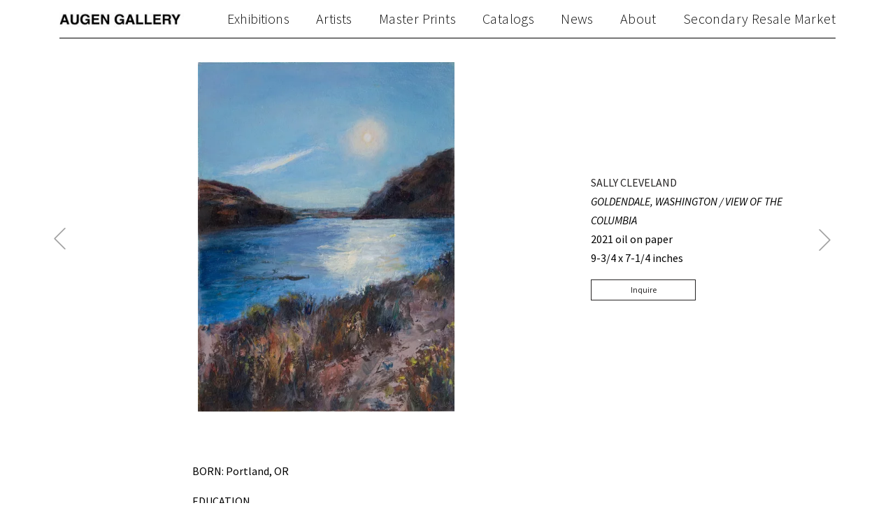

--- FILE ---
content_type: text/html; charset=UTF-8
request_url: https://www.augengallery.com/artworks/goldendale-washington-view-of-the-columbia/
body_size: 20137
content:
<!DOCTYPE html>
<html lang="en-US" prefix="og: http://ogp.me/ns#" class="no_sticky_nav">
<head>
<meta charset="utf-8">
<link rel='dns-prefetch' href='//fonts.googleapis.com'>
<link rel='preconnect' href='https://fonts.gstatic.com' crossorigin>
<meta name="viewport" content="width=device-width, initial-scale=1">

<script>(function(html){html.className = html.className.replace(/\bno-js\b/,'js')})(document.documentElement);</script>
<title>GOLDENDALE, WASHINGTON / VIEW OF THE COLUMBIA - Augen Gallery</title>

<!-- This site is optimized with the Yoast SEO plugin v9.4 - https://yoast.com/wordpress/plugins/seo/ -->
<link rel="canonical" href="https://www.augengallery.com/artworks/goldendale-washington-view-of-the-columbia/" />
<meta property="og:locale" content="en_US" />
<meta property="og:type" content="article" />
<meta property="og:title" content="GOLDENDALE, WASHINGTON / VIEW OF THE COLUMBIA - Augen Gallery" />
<meta property="og:url" content="https://www.augengallery.com/artworks/goldendale-washington-view-of-the-columbia/" />
<meta property="og:site_name" content="Augen Gallery" />
<meta property="og:image" content="https://www.augengallery.com/wp-content/uploads/2021/02/Goldendale-Washington-View-of-the-Columbia.jpeg" />
<meta property="og:image:secure_url" content="https://www.augengallery.com/wp-content/uploads/2021/02/Goldendale-Washington-View-of-the-Columbia.jpeg" />
<meta property="og:image:width" content="471" />
<meta property="og:image:height" content="640" />
<meta name="twitter:card" content="summary_large_image" />
<meta name="twitter:title" content="GOLDENDALE, WASHINGTON / VIEW OF THE COLUMBIA - Augen Gallery" />
<meta name="twitter:image" content="https://www.augengallery.com/wp-content/uploads/2021/02/Goldendale-Washington-View-of-the-Columbia.jpeg" />
<!-- / Yoast SEO plugin. -->

<link rel='shortlink' href='https://www.augengallery.com/?p=10245' />
		<style type="text/css">.recentcomments a{display:inline !important;padding:0 !important;margin:0 !important;}</style>
		<link rel="icon" href="https://www.augengallery.com/wp-content/uploads/2018/12/cropped-augengallery-32x32.png" sizes="32x32" />
<link rel="icon" href="https://www.augengallery.com/wp-content/uploads/2018/12/cropped-augengallery-192x192.png" sizes="192x192" />
<link rel="apple-touch-icon-precomposed" href="https://www.augengallery.com/wp-content/uploads/2018/12/cropped-augengallery-180x180.png" />
<meta name="msapplication-TileImage" content="https://www.augengallery.com/wp-content/uploads/2018/12/cropped-augengallery-270x270.png" />

<!-- inline configs -->
<script>window.lazySizesConfig=window.lazySizesConfig||{},window.lazySizesConfig.expand=10,lazySizesConfig.expFactor=1.5;</script>
<script>!function(u){"use strict";var e=function(e,t,n){function r(){l.addEventListener&&l.removeEventListener("load",r),l.media=n||"all"}var o,a=u.document,l=a.createElement("link");if(t)o=t;else{var i=(a.body||a.getElementsByTagName("head")[0]).childNodes;o=i[i.length-1]}var d=a.styleSheets;l.rel="stylesheet",l.href=e,l.media="only x",function e(t){if(a.body)return t();setTimeout(function(){e(t)})}(function(){o.parentNode.insertBefore(l,t?o:o.nextSibling)});var s=function(e){for(var t=l.href,n=d.length;n--;)if(d[n].href===t)return e();setTimeout(function(){s(e)})};return l.addEventListener&&l.addEventListener("load",r),(l.onloadcssdefined=s)(r),l};"undefined"!=typeof exports?exports.loadCSS=e:u.loadCSS=e}("undefined"!=typeof global?global:this),function(r){if(r.loadCSS){var e=loadCSS.relpreload={};if(e.support=function(){try{return r.document.createElement("link").relList.supports("preload")}catch(e){return!1}},e.poly=function(){for(var e=r.document.getElementsByTagName("link"),t=0;t<e.length;t++){var n=e[t];"preload"===n.rel&&"style"===n.getAttribute("as")&&(r.loadCSS(n.href,n,n.getAttribute("media")),n.rel=null)}},!e.support()){e.poly();var t=r.setInterval(e.poly,300);r.addEventListener&&r.addEventListener("load",function(){e.poly(),r.clearInterval(t)}),r.attachEvent&&r.attachEvent("onload",function(){r.clearInterval(t)})}}}(this);</script>
<script>/* <![CDATA[ */var wpcf7 = {"apiSettings":{"root":"https://www.augengallery.com\/wp-json\/contact-form-7\/v1","namespace":"contact-form-7\/v1"},"recaptcha":{"messages":{"empty":"Please verify that you are not a robot."}}};/* ]]> */</script>
<!-- END inline configs -->

<style>@font-face {font-display: swap;
  font-family: 'PT Serif';
  font-style: italic;
  font-weight: 400;
  src: url(https://fonts.gstatic.com/l/font?kit=EJRTQgYoZZY2vCFuvAFT_r21dA&skey=caf1b69f1774cae7&v=v19) format('woff');
}
@font-face {font-display: swap;
  font-family: 'PT Serif';
  font-style: italic;
  font-weight: 700;
  src: url(https://fonts.gstatic.com/l/font?kit=EJRQQgYoZZY2vCFuvAFT9gaQZynfpg&skey=8c21167c941ad566&v=v19) format('woff');
}
@font-face {font-display: swap;
  font-family: 'PT Serif';
  font-style: normal;
  font-weight: 400;
  src: url(https://fonts.gstatic.com/l/font?kit=EJRVQgYoZZY2vCFuvAFWzrk&skey=e37119e9cd703ddf&v=v19) format('woff');
}
@font-face {font-display: swap;
  font-family: 'PT Serif';
  font-style: normal;
  font-weight: 700;
  src: url(https://fonts.gstatic.com/l/font?kit=EJRSQgYoZZY2vCFuvAnt66qSVy0&skey=f3f4fc2f289c7d5b&v=v19) format('woff');
}
@font-face {font-display: swap;
  font-family: 'Source Sans Pro';
  font-style: italic;
  font-weight: 300;
  src: url(https://fonts.gstatic.com/l/font?kit=6xKwdSBYKcSV-LCoeQqfX1RYOo3qPZZMkids18I&skey=8215b74d5c696e49&v=v23) format('woff');
}
@font-face {font-display: swap;
  font-family: 'Source Sans Pro';
  font-style: italic;
  font-weight: 400;
  src: url(https://fonts.gstatic.com/l/font?kit=6xK1dSBYKcSV-LCoeQqfX1RYOo3qPZ7nsDQ&skey=28c775fa366622c1&v=v23) format('woff');
}
@font-face {font-display: swap;
  font-family: 'Source Sans Pro';
  font-style: italic;
  font-weight: 600;
  src: url(https://fonts.gstatic.com/l/font?kit=6xKwdSBYKcSV-LCoeQqfX1RYOo3qPZY4lCds18I&skey=1ddbb15c8706f8a1&v=v23) format('woff');
}
@font-face {font-display: swap;
  font-family: 'Source Sans Pro';
  font-style: italic;
  font-weight: 700;
  src: url(https://fonts.gstatic.com/l/font?kit=6xKwdSBYKcSV-LCoeQqfX1RYOo3qPZZclSds18I&skey=7573a083f0c737cb&v=v23) format('woff');
}
@font-face {font-display: swap;
  font-family: 'Source Sans Pro';
  font-style: normal;
  font-weight: 300;
  src: url(https://fonts.gstatic.com/l/font?kit=6xKydSBYKcSV-LCoeQqfX1RYOo3ik4zwlxdo&skey=e2b26fc7e9e1ade8&v=v23) format('woff');
}
@font-face {font-display: swap;
  font-family: 'Source Sans Pro';
  font-style: normal;
  font-weight: 400;
  src: url(https://fonts.gstatic.com/l/font?kit=6xK3dSBYKcSV-LCoeQqfX1RYOo3qOK7j&skey=1e026b1c27170b9b&v=v23) format('woff');
}
@font-face {font-display: swap;
  font-family: 'Source Sans Pro';
  font-style: normal;
  font-weight: 600;
  src: url(https://fonts.gstatic.com/l/font?kit=6xKydSBYKcSV-LCoeQqfX1RYOo3i54rwlxdo&skey=227a890402fab339&v=v23) format('woff');
}
@font-face {font-display: swap;
  font-family: 'Source Sans Pro';
  font-style: normal;
  font-weight: 700;
  src: url(https://fonts.gstatic.com/l/font?kit=6xKydSBYKcSV-LCoeQqfX1RYOo3ig4vwlxdo&skey=84e1cdfb74260b1d&v=v23) format('woff');
}
@font-face {font-display: swap;
  font-family: 'Work Sans';
  font-style: normal;
  font-weight: 300;
  src: url(https://fonts.gstatic.com/l/font?kit=QGY_z_wNahGAdqQ43RhVcIgYT2Xz5u32KxfXBi8JoA&skey=a19f1b3d756da88c&v=v24) format('woff');
}
@font-face {font-display: swap;
  font-family: 'Work Sans';
  font-style: normal;
  font-weight: 400;
  src: url(https://fonts.gstatic.com/l/font?kit=QGY_z_wNahGAdqQ43RhVcIgYT2Xz5u32K0nXBi8JoA&skey=a19f1b3d756da88c&v=v24) format('woff');
}
@font-face {font-display: swap;
  font-family: 'Work Sans';
  font-style: normal;
  font-weight: 500;
  src: url(https://fonts.gstatic.com/l/font?kit=QGY_z_wNahGAdqQ43RhVcIgYT2Xz5u32K3vXBi8JoA&skey=a19f1b3d756da88c&v=v24) format('woff');
}
@font-face {font-display: swap;
  font-family: 'Work Sans';
  font-style: normal;
  font-weight: 600;
  src: url(https://fonts.gstatic.com/l/font?kit=QGY_z_wNahGAdqQ43RhVcIgYT2Xz5u32K5fQBi8JoA&skey=a19f1b3d756da88c&v=v24) format('woff');
}
</style>

<link rel="preload" as="style" onload="this.rel='stylesheet'" href="/wp-content/themes/augengallery/assets/dist/css/all.css" data-style="all_style">
<script src="/wp-content/themes/augengallery/assets/dist/js/all.js" defer></script>

<style>.main_nav_list li a:hover {color:#454545!important;}.social_list li a:hover {fill:#333333!important;}</style>


<script>
	var link = document.querySelectorAll('link[data-style="all_style"]')[0];
	var fi = setInterval(function() {
		try {
			link.sheet.cssRules;
			document.getElementById("jsCriticalCss").innerHTML = '';
			clearInterval(fi);
		} catch (e){}
	}, 10);
</script><style id="jsCriticalCss"> :root{--blue:#007bff;--indigo:#6610f2;--purple:#6f42c1;--pink:#e83e8c;--red:#dc3545;--orange:#fd7e14;--yellow:#ffc107;--green:#28a745;--teal:#20c997;--cyan:#17a2b8;--white:#fff;--gray:#6c757d;--gray-dark:#343a40;--primary:#262424;--secondary:#6c757d;--success:#28a745;--info:#17a2b8;--warning:#ffc107;--danger:#dc3545;--light:#f7f7f7;--dark:#343a40;--breakpoint-xs:0;--breakpoint-sm:576px;--breakpoint-md:768px;--breakpoint-lg:992px;--breakpoint-xl:1200px;--breakpoint-xxl:1400px;--font-family-sans-serif:"Source Sans Pro",sans-serif;--font-family-monospace:SFMono-Regular,Menlo,Monaco,Consolas,"Liberation Mono","Courier New",monospace}*,::after,::before{-webkit-box-sizing:border-box;box-sizing:border-box}html{font-family:sans-serif;line-height:1.15;-webkit-text-size-adjust:100%;-ms-text-size-adjust:100%;-ms-overflow-style:scrollbar}@-ms-viewport{width:device-width}header{display:block}body{margin:0;font-family:"Source Sans Pro",sans-serif;font-size:16px;font-weight:400;line-height:1.5;color:#000;text-align:left;background-color:#fff}p{margin-top:0;margin-bottom:1rem}ul{margin-top:0;margin-bottom:1rem}a{color:#262424;text-decoration:none;background-color:transparent;-webkit-text-decoration-skip:objects}img{vertical-align:middle;border-style:none}svg:not(:root){overflow:hidden;vertical-align:middle}label{display:inline-block;margin-bottom:.5rem}button{border-radius:0}button,input,textarea{margin:0;font-family:inherit;font-size:inherit;line-height:inherit}button,input{overflow:visible}button{text-transform:none}button{-webkit-appearance:button}button::-moz-focus-inner{padding:0;border-style:none}textarea{overflow:auto;resize:vertical}::-webkit-file-upload-button{font:inherit;-webkit-appearance:button}.list-unstyled{padding-left:0;list-style:none}.img-fluid{max-width:100%;height:auto}.container{width:100%;padding-right:15px;padding-left:15px;margin-right:auto;margin-left:auto}@media (min-width:576px){.container{max-width:540px}}@media (min-width:768px){.container{max-width:720px}}@media (min-width:992px){.container{max-width:960px}}@media (min-width:1200px){.container{max-width:1140px}}@media (min-width:1400px){.container{max-width:1350px}}.container-fluid{width:100%;padding-right:15px;padding-left:15px;margin-right:auto;margin-left:auto}.row{display:-webkit-box;display:-ms-flexbox;display:flex;-ms-flex-wrap:wrap;flex-wrap:wrap;margin-right:-15px;margin-left:-15px}.col-md-3,.col-md-4,.col-md-6,.col-md-8,.col-xl-2,.col-xl-8{position:relative;width:100%;min-height:1px;padding-right:15px;padding-left:15px}@media (min-width:768px){.col-md-3{-webkit-box-flex:0;-ms-flex:0 0 25%;flex:0 0 25%;max-width:25%}.col-md-4{-webkit-box-flex:0;-ms-flex:0 0 33.33333%;flex:0 0 33.33333%;max-width:33.33333%}.col-md-6{-webkit-box-flex:0;-ms-flex:0 0 50%;flex:0 0 50%;max-width:50%}.col-md-8{-webkit-box-flex:0;-ms-flex:0 0 66.66667%;flex:0 0 66.66667%;max-width:66.66667%}}@media (min-width:1200px){.col-xl-2{-webkit-box-flex:0;-ms-flex:0 0 16.66667%;flex:0 0 16.66667%;max-width:16.66667%}.col-xl-8{-webkit-box-flex:0;-ms-flex:0 0 66.66667%;flex:0 0 66.66667%;max-width:66.66667%}}.form-control{display:block;width:100%;padding:7px 7px;font-size:16px;line-height:1.5;color:#495057;background-color:#fff;background-clip:padding-box;border:1px solid #262424;border-radius:0}.form-control::-ms-expand{background-color:transparent;border:0}.form-control::-webkit-input-placeholder{color:#6c757d;opacity:1}.form-control:-ms-input-placeholder{color:#6c757d;opacity:1}.form-control::-ms-input-placeholder{color:#6c757d;opacity:1}.form-control-sm{padding:5px 7px;font-size:14px;line-height:1.5}.btn{display:inline-block;font-weight:400;text-align:center;white-space:nowrap;vertical-align:middle;border:1px solid transparent;padding:7px 7px;font-size:16px;line-height:1.5;border-radius:0}.btn-primary{color:#fff;background-color:#262424;border-color:#262424}.btn-outline-primary{color:#262424;background-color:transparent;background-image:none;border-color:#262424}.btn-lg{padding:9px 7px;font-size:20px;line-height:1.5;border-radius:0}.btn-sm{padding:5px 7px;font-size:14px;line-height:1.5;border-radius:0}.fade:not(.show){opacity:0}.collapse:not(.show){display:none}.close{float:right;font-size:24px;font-weight:700;line-height:1;color:#000;text-shadow:0 1px 0 #fff;opacity:.5}.d-none{display:none!important}@media (min-width:768px){.d-md-block{display:block!important}}.mt-3{margin-top:1rem!important}.mb-4{margin-bottom:1.5rem!important}.pt-4{padding-top:1.5rem!important}.pb-4{padding-bottom:1.5rem!important}.pt-5{padding-top:3rem!important}@media (min-width:768px){.pl-md-5{padding-left:3rem!important}}.text-center{text-align:center!important}.text-uppercase{text-transform:uppercase!important}.font-italic{font-style:italic!important}img{image-orientation:from-image}ul{margin-bottom:0}p,ul{line-height:1.7em}@media (max-width:767px){.container{padding-left:10px;padding-right:10px}[class*=col-]{padding-left:5px;padding-right:5px}.row{margin-right:-5px;margin-left:-5px}}.wrapper_block{border-bottom:1px solid;margin-bottom:10px;padding-bottom:20px}.container .wrapper_block:last-child{border-bottom:none}button,input,textarea{-webkit-appearance:none}.form-control{font-size:13px;font-family:"Source Sans Pro",sans-serif}.btn{font-size:13px;font-family:"Source Sans Pro",sans-serif}.btn.btn-sm{font-size:12px}.btn.btn-lg{font-size:14px}.wpcf7 .screen-reader-response{display:none!important}.wpcf7 .wpcf7-form p{margin-bottom:0}.wpcf7 .wpcf7-form label{-webkit-box-pack:justify;-ms-flex-pack:justify;justify-content:space-between;-webkit-box-align:start;-ms-flex-align:start;align-items:flex-start;-ms-flex-wrap:wrap;flex-wrap:wrap;display:-webkit-box;display:-ms-flexbox;display:flex;-ms-flex-wrap:nowrap;flex-wrap:nowrap}.wpcf7 .wpcf7-form label br{display:none!important}.wpcf7 .wpcf7-form label .label_text{-webkit-box-flex:0;-ms-flex:0 0 80px;flex:0 0 80px;margin-top:2px;white-space:nowrap}.wpcf7 .wpcf7-form label .wpcf7-form-control-wrap{-webkit-box-flex:1;-ms-flex-positive:1;flex-grow:1;-ms-flex-negative:1;flex-shrink:1}.wpcf7 .wpcf7-form .wpcf7-form-control-wrap{display:block}.wpcf7 .wpcf7-form .wpcf7-submit{margin-left:80px;width:calc(100% - 80px)}.list{-webkit-box-pack:start;-ms-flex-pack:start;justify-content:flex-start;-webkit-box-align:center;-ms-flex-align:center;align-items:center;-ms-flex-wrap:wrap;flex-wrap:wrap;display:-webkit-box;display:-ms-flexbox;display:flex;list-style:none;padding:0}.list>li{-webkit-box-pack:center;-ms-flex-pack:center;justify-content:center;-webkit-box-align:center;-ms-flex-align:center;align-items:center;-ms-flex-wrap:wrap;flex-wrap:wrap;display:-webkit-box;display:-ms-flexbox;display:flex;margin:5px 0}.list>li::after{content:' ';margin:0 10px}.list>li:last-child::after{display:none!important}@media (max-width:575.98px){.list-none{display:block}.list-none>li{display:block;margin:0}.list-none>li::after{display:none}}@media (min-width:576px) and (max-width:767.98px){.list-sm-none{display:block}.list-sm-none>li{display:block;margin:0}.list-sm-none>li::after{display:none}}@media (min-width:768px) and (max-width:991.98px){.list-md-none{display:block}.list-md-none>li{display:block;margin:0}.list-md-none>li::after{display:none}}.scrollup{bottom:65px;display:none;height:40px;position:fixed;right:10px;width:40px;z-index:3}.scrollup svg{height:100%;fill:#262424;stroke:none;width:100%}.screen-reader-text{clip:rect(1px,1px,1px,1px);height:1px;overflow:hidden;position:absolute!important;width:1px;word-wrap:normal!important}.auto_deploy_badge{left:0;position:fixed;top:0;z-index:9999999}.customize_holder{position:relative}.customize_form{height:100%;position:absolute;top:0;left:0;width:100%}.customize_form *{background:0 0!important;border:none!important;color:transparent!important}.customize_form ::-webkit-input-placeholder{color:transparent!important}.customize_form :-ms-input-placeholder{color:transparent!important}.customize_form ::-ms-input-placeholder{color:transparent!important}body,html{display:-webkit-box;display:-ms-flexbox;display:flex;-webkit-box-orient:vertical;-webkit-box-direction:normal;-ms-flex-direction:column;flex-direction:column;width:100%}.main_wrap{display:-webkit-box;display:-ms-flexbox;display:flex;-webkit-box-orient:vertical;-webkit-box-direction:normal;-ms-flex-direction:column;flex-direction:column;min-height:100vh;overflow-x:hidden;position:relative;width:100%}.main_header{-webkit-box-flex:0;-ms-flex:none;flex:none}.content_wrapper{-webkit-box-flex:1;-ms-flex:1 0 auto;flex:1 0 auto;position:relative}.main_header{margin-bottom:10px}.main_header .inner_wrapp{-webkit-box-pack:justify;-ms-flex-pack:justify;justify-content:space-between;-webkit-box-align:center;-ms-flex-align:center;align-items:center;-ms-flex-wrap:wrap;flex-wrap:wrap;display:-webkit-box;display:-ms-flexbox;display:flex;border-bottom:1px solid #000;padding:10px 0}.main_header .main_nav_list li{font-family:"Source Sans Pro",sans-serif;font-weight:300;letter-spacing:.02em;line-height:1.2em}@media (min-width:992px){.main_header .main_nav_list li::after{margin:0 19px}}.main_header .main_nav_list li a{color:inherit}@media (min-width:992px){.main_header .menu_bt{display:none!important}.main_header .jsNavShow{display:-webkit-box!important;display:-ms-flexbox!important;display:flex!important;height:auto!important}}@media (max-width:991px){.main_header .jsNavShow{width:100%}.main_header .menu_bt{background-color:#000;background-clip:content-box;font-size:20px;height:.8em;padding:.355em 0;position:relative;width:1.4em}.main_header .menu_bt::after,.main_header .menu_bt::before{background:#000;content:'';height:.1em;position:absolute;width:1.4em}.main_header .menu_bt::before{top:0}.main_header .menu_bt::after{top:.72em}.main_header .main_nav_list{margin:0;width:100%}.main_header .main_nav_list a{border-bottom:1px solid #e1e1e1;display:block;font-size:12px;padding:12px 7px 10px 12px;text-transform:uppercase}.main_header .main_nav_list li:last-child a{border:none;padding-bottom:0}}@media (min-width:768px){.wrap_artwork_item .artwork_img img{max-height:500px}}.wrap_artwork_item .artwork_pagination svg{fill:#a4a4a4;height:31px;margin:0 0 -7px;width:31px}@media (min-width:768px){.wrap_artwork_item .artwork_pagination.prev_artwork{margin-top:-15.5px;position:absolute;left:0;top:50%}}.wrap_artwork_item .wrapp_artwork_info .btn{min-width:150px}@media (min-width:768px){.wrap_artwork_item .wrapp_artwork_info{-webkit-box-pack:justify;-ms-flex-pack:justify;justify-content:space-between;-webkit-box-align:center;-ms-flex-align:center;align-items:center;-ms-flex-wrap:wrap;flex-wrap:wrap;display:-webkit-box;display:-ms-flexbox;display:flex;-ms-flex-wrap:nowrap;flex-wrap:nowrap}}@media (max-width:767px){.wrap_artwork_item .wrapp_artwork_info{text-align:center}} </style>

</head>
<body>
<a href="/" class="scrollup" aria-label="Back to top" style="display: none;"><svg class="icon icon-arrow-style2" aria-hidden="true" role="img"> <use href="#icon-arrow-style2" xlink:href="#icon-arrow-style2"></use> </svg></a>
<div class="main_wrap">
  <header class="main_header">
    <div class="container container_for_mobile">
      <div class="inner_wrapp">
                <a href="/" class="logo phpTopMainLogo" style="max-width: 178px">
          <picture>
            <source type='image/webp' srcset="https://www.augengallery.com/wp-content/uploads/2018/07/AUGEN.jpg.webp 1064w, https://www.augengallery.com/wp-content/uploads/2018/07/AUGEN-200x24.jpg.webp 200w, https://www.augengallery.com/wp-content/uploads/2018/07/AUGEN-400x48.jpg.webp 400w, https://www.augengallery.com/wp-content/uploads/2018/07/AUGEN-600x72.jpg.webp 600w, https://www.augengallery.com/wp-content/uploads/2018/07/AUGEN-800x96.jpg.webp 800w, https://www.augengallery.com/wp-content/uploads/2018/07/AUGEN-1000x120.jpg.webp 1000w" sizes='178px'><img class='img-fluid' src="https://www.augengallery.com/wp-content/uploads/2018/07/AUGEN.jpg" srcset="https://www.augengallery.com/wp-content/uploads/2018/07/AUGEN.jpg 1064w, https://www.augengallery.com/wp-content/uploads/2018/07/AUGEN-200x24.jpg 200w, https://www.augengallery.com/wp-content/uploads/2018/07/AUGEN-400x48.jpg 400w, https://www.augengallery.com/wp-content/uploads/2018/07/AUGEN-600x72.jpg 600w, https://www.augengallery.com/wp-content/uploads/2018/07/AUGEN-800x96.jpg 800w, https://www.augengallery.com/wp-content/uploads/2018/07/AUGEN-1000x120.jpg 1000w" alt='AUGEN' sizes='178px'>          </picture>
        </a>
        <a href="/" class="menu_bt" aria-label="Toggle navigation" data-toggle="collapse" data-target=".jsNavShow"></a>
        <div class="collapse phpMenuTop jsNavShow" style="color: #0a0a0a;font-size: 20px">
          <div class="menu-top-container"><ul id="menu-top" class="list list-none list-sm-none list-md-none main_nav_list"><li id="menu-item-7482" class="menu-item menu-item-type-post_type_archive menu-item-object-exhibitions menu-item-7482"><a href="https://www.augengallery.com/exhibitions/">Exhibitions</a></li>
<li id="menu-item-7475" class="menu-item menu-item-type-taxonomy menu-item-object-artist_categories menu-item-7475"><a href="https://www.augengallery.com/art_categories/artists/">Artists</a></li>
<li id="menu-item-7474" class="menu-item menu-item-type-taxonomy menu-item-object-artist_categories menu-item-7474"><a href="https://www.augengallery.com/art_categories/master-prints/">Master Prints</a></li>
<li id="menu-item-7477" class="menu-item menu-item-type-post_type menu-item-object-page menu-item-7477"><a href="https://www.augengallery.com/catalogs/">Catalogs</a></li>
<li id="menu-item-7483" class="menu-item menu-item-type-post_type_archive menu-item-object-news menu-item-7483"><a href="https://www.augengallery.com/news/">News</a></li>
<li id="menu-item-7478" class="menu-item menu-item-type-post_type menu-item-object-page menu-item-7478"><a href="https://www.augengallery.com/about/">About</a></li>
<li id="menu-item-9996" class="menu-item menu-item-type-taxonomy menu-item-object-artist_categories menu-item-9996"><a href="https://www.augengallery.com/art_categories/resale/">Secondary Resale Market</a></li>
</ul></div>        </div>
      </div>
    </div>
  </header>


<div class="content_wrapper" role="main">
			<div class="container pb-4 mb-4">
			<!-- artwork -->
						<div class=" wrap_artwork_item pt-4">
				<div class="row mb-4">
										<div class="col-md-8 text-center pl-md-5">
													<div class="jsDesctopPrevHold">
								<div class="artwork_pagination prev_artwork jsPrevLink">
																				<a href="https://www.augengallery.com/artworks/girl-with-red-hair-in-a-red-tank-top/" rel="prev">
												<span class="screen-reader-text">Previous Post</span>
												<svg class="icon icon-arrow-left" aria-hidden="true" role="img"> <use href="#icon-arrow-left" xlink:href="#icon-arrow-left"></use> </svg>											</a>
																		</div>
							</div>
												<picture data-toggle="modal" data-target=".jsArtworkModal" class="artwork_img">
							<source type='image/webp' srcset="https://www.augengallery.com/wp-content/uploads/2021/02/Goldendale-Washington-View-of-the-Columbia.jpeg.webp 471w, https://www.augengallery.com/wp-content/uploads/2021/02/Goldendale-Washington-View-of-the-Columbia-200x272.jpeg.webp 200w, https://www.augengallery.com/wp-content/uploads/2021/02/Goldendale-Washington-View-of-the-Columbia-400x544.jpeg.webp 400w" sizes='(max-width: 320px) 300px, (max-width: 767px) 530px, (max-width: 991px) 450px, (max-width: 1399px) 730px, 870px'><img class='img-fluid' src="https://www.augengallery.com/wp-content/uploads/2021/02/Goldendale-Washington-View-of-the-Columbia.jpeg" srcset="https://www.augengallery.com/wp-content/uploads/2021/02/Goldendale-Washington-View-of-the-Columbia.jpeg 471w, https://www.augengallery.com/wp-content/uploads/2021/02/Goldendale-Washington-View-of-the-Columbia-200x272.jpeg 200w, https://www.augengallery.com/wp-content/uploads/2021/02/Goldendale-Washington-View-of-the-Columbia-400x544.jpeg 400w" alt='Goldendale, Washington View of the Columbia' sizes='(max-width: 320px) 300px, (max-width: 767px) 530px, (max-width: 991px) 450px, (max-width: 1399px) 730px, 870px'>						</picture>
					</div>
					<div class="col-md-4 wrapp_artwork_info">
						<ul class="list-unstyled">
							<li class="text-uppercase">
																		<a href="https://www.augengallery.com/artists/artists/cleveland/">
											SALLY 											CLEVELAND										</a>
																</li>
							<li><span class="font-italic">GOLDENDALE, WASHINGTON / VIEW OF THE COLUMBIA</span><!-- , <*?= get_field('artwork_year') ?> --></li>
							<!-- <li><*?= get_field('artwork_materials') ?></li>
							<li><*?= get_field('artwork_dimensions') ?></li>
							<li><*?= get_field('artwork_edition') ?></li> -->
							<li><p>2021 oil on paper<br />
9-3/4 x 7-1/4 inches</p>
</li>
														<li class="mt-3 wrapp_modal_btn"><div class="jsMobilePrevHold"></div><a href="#" data-toggle="modal" data-target=".jsInquireModal" class="btn btn-sm btn-outline-primary">Inquire</a><div class="jsMobileNextHold"></div></li>
						</ul>
													<div class="jsDesctopNextHold">
								<div class="artwork_pagination jsNextLink">
																				<a href="https://www.augengallery.com/artworks/guitar/" rel="next">
												<span class="screen-reader-text">Next Post</span>
												<svg class="icon icon-arrow-right" aria-hidden="true" role="img"> <use href="#icon-arrow-right" xlink:href="#icon-arrow-right"></use> </svg>											</a>
																		</div>
							</div>
											</div>
				</div>
			</div>
			<!-- END artwork -->

			<!-- about artist -->
							<div class="wrapper_block pt-5">
																										<div class="row mb-4 justify-content-center">
									<div class="col-md-8">
										<p class="p1">BORN: Portland, OR</p>
<p class="p1">EDUCATION<br />
1981 B.F.A. Pacific Northwest College of Art</p>
<p><strong>SOLO EXHIBITIONS<br />
</strong>2025 <em>Wolf Moon, </em>Augen Gallery, Portland, OR (upcoming)<br />
2024 <em>With The River,</em> Augen Gallery, Portland, OR <strong><br />
</strong>2022 <em>Sally Cleveland: Painting the Pacific Northwest</em>, Augen Gallery, Portland, OR <strong><br />
</strong>2021<em> Rainy View West, </em>Augen Gallery, Portland, OR<br />
2020 <em>Day Unto Day</em>, Augen Gallery, Portland, OR<br />
2020 <em>Artists Under Quarantine</em>, Augen Gallery, Portland, OR<strong><br />
</strong>2019 <em>Open Door/Infinite Sky,</em> Augen Gallery, Portland, OR<br />
2018 <em>Drawings, Paintings</em>, Prographica KDR Gallery, Seattle, WA<br />
2015 <em>By One Thing After Another</em>, Augen Gallery, Portland, OR<br />
2014 <em>Pasture to Pavement,</em> Linda Hodges Gallery, Seattle, WA<br />
2013 <em>All Of My Springs</em>, Augen Gallery, Portland, OR<br />
2013 <em>Commute</em>, Linda Hodges Gallery, Seattle, WA<br />
2012 <em>Winter Greenway,</em> Augen Gallery, Portland, OR<br />
2010 <em>Without Gravity,</em> Augen Gallery, Portland, OR<br />
2009 <em>Open Book</em>, Augen Gallery, Portland, OR<br />
2007 <em>Standing Still</em>, Davidson Gallery, Seattle, WA<br />
2007 <em>En Route</em>, Augen Gallery, Portland, OR<br />
2006 <em>Facing West/Other Portland Streets</em>, Augen Gallery, Portland, OR (exh. catalog)<br />
2005, &#8217;03, &#8217;02, &#8217;00, &#8217;99, &#8217;97, &#8217;95 Davidson Gallery, Seattle, WA<br />
2004 <em>Thaw,</em> Augen Gallery, Portland, OR<br />
2004 <em>Portraits and Still Life</em>, Augen Gallery, Portland, Or<br />
2003 <em>Cityscapes and Landscapes</em>, Augen Gallery, Portland, OR<br />
2001 State of Oregon, Art in the Governor’s Office Program, Salem, OR<br />
2001, &#8217;96, &#8217;95, &#8217;93 Augen Gallery, Portland, OR (Exhibition Catalog 1996)<br />
1999 Hiddell Brooks Gallery, Charlotte, NC<br />
1999 <em>100 Views of Sauvie Island</em>, Augen Gallery, Portland, OR (Exh. Catalog)<br />
1998 <em>Road Trip</em>, Augen Gallery, Portland, OR<br />
1996,’95,’93 Augen Gallery, Portland, OR (Exh. Catalog 1996)<br />
1993 Maude Kerns, Eugene, OR<br />
1992 Asheville Museum of Fine Art, Asheville, NC<br />
1992 Oregon State University, Corvallis, OR<br />
1991 Galleri Ingvaldsen, Portland, OR<br />
1991 McGuffey Art Center, Charlottesville, VA<br />
1989 Benton County Historical Museum, Philomath, OR<br />
1987 The Durham Art Center, Durham, NC<br />
1985 The University of Alabama, Huntsville, AL<br />
1982 Huntsville Museum of Fine Art, Huntsville, AL<br />
1980 Lewis and Clark College, Portland, OR</p>
<p><strong>SELECTED GROUP EXHIBITIONS<br />
</strong>2025<em> Fall Group Exhibition,</em> Augen Gallery, Portland, OR<br />
2022 <em>Surroundings &#8211; A Picture of the Land, </em>Augen Gallery, Portland, OR<strong><br />
</strong>2020 <em>Artists Under Quarantine</em>, Augen Gallery, Portland, OR<strong><br />
</strong>2019 <em>Small Worlds</em>, Augen Gallery, Portland, OR<br />
2015 <em>On The Road,</em> Linda Hodges Gallery, Seattle, WA<br />
2015 <em>Art About Agriculture</em>, Oregon State University, Corvallis, OR<br />
2014<em> Seattle</em>, Linda Hodges Gallery, Seattle, WA<br />
2013 <em>Suburbia</em>, Linda Hodges Gallery, Seattle, WA<br />
2011 <em>Hearing the Backbeat: Realists &amp; Abstraction Five Artists</em>, Prographica, Seattle, WA<br />
2010 <em>The Great Outdoors, Paintings and Prints</em>, Augen Gallery, Portland, OR<br />
2010 Prographica Gallery, Seattle, WA<br />
2009 <em>On Paper,</em> Jenkins Johnson Gallery, New York, NY. Curated by Norman Lundin and Karen Jenkins-Johnson<br />
2009 West Coast Drawings VIII, Koplin Del Rio Gallery, Culver City, CA, Curated by Norman Lundin<br />
2009 <em>Celebrating PNCA’s 100th Year-Alumni and Faculty Group Exhibition</em>, Augen Gallery, Portland, OR<br />
2008 Print Arts Northwest, Portland, OR<br />
2007 <em>8th Northwest Biennial</em>, Tacoma Art Museum, Tacoma, WA, curated by Rock Huska, TAM and David Keihl, Whitney Museum of American Art<br />
2007 <em>Landscape</em>, Campbell Hall Gallery, Western Oregon University, Monmouth, OR<br />
2006 <em>In Step With Lewis &amp; Clark, Sally Cleveland: Along the Columbia</em>, Maryhill Museum of Art, Goldendale, WA<br />
2005 <em>Drawing</em>, Jacobs Gallery, Hult Center, Eugene, OR<br />
2004 <em>Lewis and Clark Territory: Contemporary Artists Revisit Place, Race, and Memory,<br />
</em>Tacoma Art Museum traveling exhibition to Yellowstone Art Center, Billings, Montana;<br />
Moore College of Art and Design, Philadelphia, PA<br />
2003 <em>Guaranteed Fresh! – Still Life Today</em>, Davidson Galleries, Seattle, WA<br />
2003 <em>Painting Portland,</em> Marylhurst University Art Gym, West Linn, OR, curated by Prudence Roberts and Robert Gamblin<br />
2003 <em>Eighteen Women,</em> The Art Center Gallery, Clatsop Community College, Astoria, OR<br />
2002 <em>Waters Edge</em>, Maryhill Museum of Art, Goldendale, WA<br />
2001 <em>Art About Agriculture</em>, Oregon State University, Corvallis, OR<br />
2000 <em>Out of Doors</em>, Adam Baumgold Fine Art, New York City, NY<br />
1999 <em>Artist Trading Cards</em>, Marylhurst University Art Gym, West Linn, OR, conceived by Sarah Ellen Taylor<br />
1999 Gail Harvey Gallery, Bergamot Station, Santa Monica, CA<br />
1999 <em>From Here to the Horizon</em>, Whatcom Museum, Bellingham, WA, curated by Susan Bennerstrom<br />
1997 <em>Landscapes</em>, <em>Three Person Exhibition</em>, Gail Harvey Gallery, Santa Monica, CA<br />
1997 Western Oregon State College, Monmouth, OR<br />
1996 <em>Open Skies, Six Landscape Artists</em>, University of Oregon, Museum of Art, Eugene, OR<br />
1996 <em>Landscapes/Other Paths</em>, Bush Barn, Salem, OR<br />
1996 <em>Imaginary Portrait Drawings</em>, Elizabeth Leach Gallery, Portland, OR, curated by Robert Hanson<br />
1995 Augen Gallery, Portland, OR<br />
1995 <em>Northwest Visions</em>, The American University of Rome, Rome, Italy, curated by Jack Portland<br />
1994 Davidson Gallery, Seattle, WA<br />
1993 <em>Crosscut/Oregon Biennial</em>, Portland Art Museum, Portland, OR<br />
1992 Augen Gallery, Portland, OR<br />
1991 Somerhill Gallery, Chapel Hill, NC<br />
1990 Blackfish Gallery, Portland, OR<br />
1990 <em>The Visual Chronicle of Portland,</em> Acquisitions, 1985-89, Oregon Historical Center, Portland, OR<br />
1988 Northwest Artists Workshop, Portland, OR<br />
1988 Portfolio Gallery, Atlanta, GA<br />
1985 Cumberland Gallery, Nashville, TN<br />
1985 Pinnacle Gallery, Rochester, NY<br />
1985 <em>Southeastern Artists Under 35</em>, Atchison Gallery, Birmingham, AL<br />
1984 The Mill Gallery, Guilford, CT<br />
1983 The Alexandria Museum of Fine Art, Alexandria, LA<br />
1983 The Fine Arts Museum of the South, Mobile AL<br />
1983 Clifford Gallery, Dallas, TX<br />
1982 Huntsville Museum of Fine Art, Huntsville AL<br />
1981 <em>Oregon Printmakers’ Annual</em>, Hood River Community College, Portland, OR</p>
<p class="p1"><strong>PUBLICATIONS / MEDIA<br />
</strong><span style="text-decoration: underline;">Sally Cleveland: Painting the Pacific Northwest</span>,  Introduction by D.K. Row, 2022, 76 pages (illustrated).<strong><br />
</strong><span style="text-decoration: underline;">Face to Face / 32 Oregon Artists,</span> by K.B. Dixon, Introduction by Bob Hicks, 2016.<br />
<span style="text-decoration: underline;">A Year of Silence</span> by Polly Buckingham, Winner of 2012 Jeanne M. Leiby Chapbook Award, cover image, 2013.<br />
<em>Stringtown 12 and 9</em>, poetry and literature magazine, cover, 2013 and 2006.<br />
<em>Confessions of a Stalker</em>, essay for Stephen Hayes, by Tad Savinar, 2013.<br />
<em>New American Paintings, Pacific Coast Edition</em>, #85, Open Studios Press, 2010.<br />
<em>Slate: Antonio Lopez Garcia</em> – oregonlive.com / visual arts by D.K. Row, May, 2008.<br />
<em>National Public Radio</em>, Interview with Susan Stamberg, Gift Brings Van Goghʼs “Ox-cartʼ To Museum, December, 2007.<br />
KBOO, Art Focus, Interview with Julie Bernard, May, 2007.<br />
KPSU, Artstar, Interview with Eva Lake, December, 2006.<br />
Campbell, Virginia &#8220;Corners of Reality, How Sally Cleveland Fills Her Small-Scale Cityscapes with Such Meaning,&#8221; <em>Southwest Art</em>, September, 2006, pp.112 &#8211; 115 (illustrated).<br />
&#8220;This Bountiful Place,&#8221; Shelley Curtis, Editor, <em>OHS Press</em>, 2006.<br />
Doig, Ivan, Rock Huska and Patricia McDonnell,<span style="text-decoration: underline;"> Building Tradition</span>, <em>Tacoma Art Museum Press</em>, 2003.<br />
Bullis, Douglas,<span style="text-decoration: underline;">100 Artists of the West Coast</span>, Schiffer Publishing Ltd., 2003, pp. 146-147.<br />
Erceg, Joseph and Doyle, Brian, Messages from Oregon, Published by M.J. Murdock Charitable Trust, Portland, OR 2002, pp. 20 and 55 (illustration).<br />
Francis, Kevin, &#8220;WW Recommends, Augen Gallery,&#8221;<em> Willamette Week</em> (Portland, OR), December 15, 1993.<br />
Gragg, Randy,&#8221;Cleveland’s show at Augen celebrates Northwest spring, landscapes,&#8221; <em>The Oregonian</em> (Portland, Oregon), May 10, 1996, p.20.<br />
Harmon, Kitty, <em>The Northwest Landscape, A Painted History,</em> Sasquatch Press, 2001, p.122.<br />
Harrison, Penny, &#8220;Sauvie Island Landscapes by Sally Cleveland,&#8221; Open Spaces, Views from the <em>Northwest</em>, Volume 2/Issue 4, 1999-2000, pp.54-55.<br />
Kangas, Matthew, ‘Guaranteed Fresh!’ casts new eye at still lifes, <em>The Seattle Times</em>, Entertainment &amp; the Arts, July 18, 2003 (illustration).<br />
Mahler, Richard, &#8220;City Life,&#8221; <em>Southwest Art</em>, March 2004, pg. 108.<br />
Row, D.K., &#8220;Island in the Dream,&#8221;<em> The Oregonian</em> (Portland, Oregon), October 8, 1999, p. 62.<br />
_________&#8221;Shows of Note&#8221; <em>The Oregonian</em> A&amp;E (Portland, Oregon), October 15, 2004, p. 27.<br />
_________&#8221;Our History, Ourselves,&#8221; <em>The Oregonian</em> (Portland, OR), November 1, 2007, p. 1 &amp; 3 (illustrated).<br />
&#8220;The Seventh Pacific Coast Competition,&#8221; New American Paintings, Number 43, 2003, pp. 58-61.<br />
The Visual Chronicle of Portland, Volume 1/Acquisitions 1985-89, Portland, OR.</p>
<p><strong>AWARDS<br />
</strong>2013 Artist&#8217;s Fellowship, Inc., 47 Fifth Avenue, New York, NY<br />
2010 Artist&#8217;s Fellowship, Inc., 47 Fifth Avenue, New York, NY<br />
2010 Vermont Studio Center Residency Grant, Johnson, VT<br />
1988 &#8211; 89 Ludwig Vogelstein Foundation Grant, New York, NY<br />
1984 &#8211; 85 Ludwig Vogelstein Foundation Grant, New York, NY</p>
<p><strong>TEACHING/GALLERY EXPERIENCE</strong><br />
<span style="line-height: 1.7em;">2015–2016 , Assistant Professor of Foundations, Western Oregon University, Monmouth, OR<br />
</span>1985–2015 Associate Professor of Painting, Pacific Northwest College of Art, Portland OR<br />
1994–1996 Oregon School of Arts and Crafts, Portland, OR<br />
1990–1991 Western Oregon State College, Monmouth, OR<br />
1985 Gallery Administrator, University of Alabama, Huntsville, AL</p>
<p class="p1"><strong>SELECTED COLLECTIONS</strong><br />
Federal Reserve Building, San Francisco, CA<br />
Fine Arts Museum of the South, Mobile, AL<br />
Bill and Melinda Gates Foundation, Seattle, WA<br />
Intech Corporation, Hillsboro, OR<br />
Kaiser Permanente, Portland, OR<br />
Metropolitan Arts Commission, Portland, OR<br />
Oracle Systems, Portland, OR<br />
Oregon Health Sciences University, Portland, OR<br />
Oregon Health Sciences University, Peter O. Kohler Pavilion<br />
Oregon State University Library, Corvallis, OR<br />
Oregon State University, Department of Agriculture, Office of the Dean<br />
<span style="line-height: 1.7em;">Prudential Insurance of California, Santa Monica, CA<br />
Christopher Rauschenberg, Portland, OR<br />
Regional Arts and Culture Council, Portland, OR<br />
Safeco Insurance, Seattle, WA<br />
Tad Savinar, Portland, OR<br />
Tacoma Art Museum, Tacoma, WA<br />
</span>Tonkin, Torp, LLP, Portland, OR<br />
US National Bank, Eugene, OR</p>
<p class="p1">
									</div>
								</div>
											</div>
						<!-- END about artist -->
		</div>
	</div><!-- .content_wrapper -->


<div class="fade modal modal-fullwidth artwork_modal jsArtworkModal">
	<div class="modal-dialog">
		<div class="modal-content">
			<div class="modal-header">
				<i></i>
				<a href="#" class="close" data-dismiss="modal"><svg class="icon icon-close" aria-hidden="true" role="img"> <use href="#icon-close" xlink:href="#icon-close"></use> </svg></a>
			</div>
						<div class="container-fluid">
				<div class="row">
					<div class="col-xl-2 col-md-3 d-none d-md-block"></div>
					<picture class="col-xl-8 col-md-6 full_height_img artwork_img">
						<source type='image/webp' srcset="[data-uri]" data-srcset="https://www.augengallery.com/wp-content/uploads/2021/02/Goldendale-Washington-View-of-the-Columbia.jpeg.webp 471w, https://www.augengallery.com/wp-content/uploads/2021/02/Goldendale-Washington-View-of-the-Columbia-200x272.jpeg.webp 200w, https://www.augengallery.com/wp-content/uploads/2021/02/Goldendale-Washington-View-of-the-Columbia-400x544.jpeg.webp 400w" sizes='(max-width: 320px) 300px, (max-width: 575px) 545px, (max-width: 767px) 737px, (max-width: 991px) 464px, (max-width: 1199px) 570px, 904px'><img class='img-fluid lazyload' src="[data-uri]" data-src="https://www.augengallery.com/wp-content/uploads/2021/02/Goldendale-Washington-View-of-the-Columbia.jpeg" srcset="[data-uri]" data-srcset="https://www.augengallery.com/wp-content/uploads/2021/02/Goldendale-Washington-View-of-the-Columbia.jpeg 471w, https://www.augengallery.com/wp-content/uploads/2021/02/Goldendale-Washington-View-of-the-Columbia-200x272.jpeg 200w, https://www.augengallery.com/wp-content/uploads/2021/02/Goldendale-Washington-View-of-the-Columbia-400x544.jpeg 400w" alt='Goldendale, Washington View of the Columbia' sizes='(max-width: 320px) 300px, (max-width: 575px) 545px, (max-width: 767px) 737px, (max-width: 991px) 464px, (max-width: 1199px) 570px, 904px'>					</picture>
					<ul class="col-xl-2 col-md-3 list-unstyled d-none d-md-block jsArtworkDetailsInModal">
						<li class="text-uppercase">
																SALLY 									CLEVELAND														</li>
						<li><span class="font-italic">GOLDENDALE, WASHINGTON / VIEW OF THE COLUMBIA</span><!-- , <*?= get_field('artwork_year') ?> --></li>
						<!-- <li><*?= get_field('artwork_materials') ?></li>
						<li><*?= get_field('artwork_dimensions') ?></li>
						<li><*?= get_field('artwork_edition') ?></li> -->
						<li><p>2021 oil on paper<br />
9-3/4 x 7-1/4 inches</p>
</li>
											</ul>
				</div>
			</div>
		</div>
	</div>
</div>


<div class="fade modal modal-fullwidth inquire_modal jsInquireModal">
	<div class="modal-dialog">
		<div class="modal-content">
			<div class="modal-header">
				<i></i>
				<a href="#" class="close" data-dismiss="modal"><svg class="icon icon-close" aria-hidden="true" role="img"> <use href="#icon-close" xlink:href="#icon-close"></use> </svg></a>
			</div>
						<div class="container">
				<div class="row">
					<div class="col-md-6 d-none d-md-block">
						<div class="wrapp_artwork_details">
							<picture class="artwork_img full_height_img">
								<source type='image/webp' srcset="[data-uri]" data-srcset="https://www.augengallery.com/wp-content/uploads/2021/02/Goldendale-Washington-View-of-the-Columbia.jpeg.webp 471w, https://www.augengallery.com/wp-content/uploads/2021/02/Goldendale-Washington-View-of-the-Columbia-200x272.jpeg.webp 200w, https://www.augengallery.com/wp-content/uploads/2021/02/Goldendale-Washington-View-of-the-Columbia-400x544.jpeg.webp 400w" sizes='(max-width: 768px) 300px, 450px'><img class='img-fluid lazyload' src="[data-uri]" data-src="https://www.augengallery.com/wp-content/uploads/2021/02/Goldendale-Washington-View-of-the-Columbia-400x544.jpeg" srcset="[data-uri]" data-srcset="https://www.augengallery.com/wp-content/uploads/2021/02/Goldendale-Washington-View-of-the-Columbia.jpeg 471w, https://www.augengallery.com/wp-content/uploads/2021/02/Goldendale-Washington-View-of-the-Columbia-200x272.jpeg 200w, https://www.augengallery.com/wp-content/uploads/2021/02/Goldendale-Washington-View-of-the-Columbia-400x544.jpeg 400w" alt='Goldendale, Washington View of the Columbia' sizes='(max-width: 768px) 300px, 450px'>							</picture>
							<ul class="list-unstyled">
								<li class="text-uppercase">
																				SALLY 											CLEVELAND																		</li>
								<li><span class="font-italic">GOLDENDALE, WASHINGTON / VIEW OF THE COLUMBIA</span><!-- , <*?= get_field('artwork_year') ?> --></li>
								<!-- <li><*?= get_field('artwork_materials') ?></li>
								<li><*?= get_field('artwork_dimensions') ?></li>
								<li><*?= get_field('artwork_edition') ?></li> -->
								<li><p>2021 oil on paper<br />
9-3/4 x 7-1/4 inches</p>
</li>
															</ul>
						</div>
					</div>
					<div class="col-md-6">
						<div class="customize_holder">
							<div class="customize_form jsHolderInquireForm" style="display: none;">
								<div class="phpInquireName"><p>Name</p></div>
								<div class="phpInquirePhone"><p>Phone </p></div>
								<div class="phpInquireEmail"><p>Email</p></div>
								<div class="phpInquireNotes"><p>Email inquiries to:</p><p>augen@teleport.com</p></div>
								<div class="phpInquireSubmit"><p>Submit</p></div>
							</div>
							<div class="jsWrappInquireForm"><div role="form" class="wpcf7" id="wpcf7-f2040-o1" lang="en-US" dir="ltr">
<div class="screen-reader-response"></div>
<form action="/artworks/goldendale-washington-view-of-the-columbia/#wpcf7-f2040-o1" method="post" class="wpcf7-form" novalidate="novalidate">
<div style="display: none;">
<input type="hidden" name="_wpcf7" value="2040" />
<input type="hidden" name="_wpcf7_version" value="5.0.5" />
<input type="hidden" name="_wpcf7_locale" value="en_US" />
<input type="hidden" name="_wpcf7_unit_tag" value="wpcf7-f2040-o1" />
<input type="hidden" name="_wpcf7_container_post" value="0" />
</div>
<p><label><br />
        <span class="label_text phpInquireName"></span><br />
        <span class="wpcf7-form-control-wrap your-name"><input type="text" name="your-name" value="" size="40" class="wpcf7-form-control wpcf7-text wpcf7-validates-as-required form-control form-control-sm" aria-required="true" aria-invalid="false" /></span><br />
</label></p>
<p><label><br />
        <span class="label_text phpInquirePhone"></span><br />
        <span class="wpcf7-form-control-wrap tel"><input type="text" name="tel" value="" size="40" class="wpcf7-form-control wpcf7-text form-control form-control-sm" aria-invalid="false" /></span><br />
</label></p>
<p><label><br />
        <span class="label_text phpInquireEmail"></span><br />
        <span class="wpcf7-form-control-wrap your-email"><input type="email" name="your-email" value="" size="40" class="wpcf7-form-control wpcf7-text wpcf7-email wpcf7-validates-as-required wpcf7-validates-as-email form-control form-control-sm" aria-required="true" aria-invalid="false" /></span><br />
</label></p>
<p><label><br />
        <span class="label_text phpInquireNotes"></span><br />
        <span class="wpcf7-form-control-wrap your-message"><textarea name="your-message" cols="40" rows="10" class="wpcf7-form-control wpcf7-textarea form-control form-control-sm" aria-invalid="false"></textarea></span><br />
</label></p>
<input type="hidden" name="artwork" value="" class="wpcf7-form-control wpcf7-hidden jsArtworkDetails" />
<p><button class="wpcf7-form-control wpcf7-submit btn btn-primary btn-lg phpInquireSubmit"></button></p>
<div class="wpcf7-response-output wpcf7-display-none"></div></form></div></div>
						</div>
					</div>
				</div>
			</div>
		</div>
	</div>
</div>



<footer class="main_footer container">
    <div class="inner_footer">
      <div class="row justify-content-between">
        <div class="col-lg-3 col-md-4 col-sm-6 justify-content-center justify-content-md-start">
          <address class="footer_contacts">
            <div class="title phpGalleryName"><p>AUGEN GALLERY</p></div>
            <div class="phpAddress"><p><span style="font-family: 'Source Sans ProMCEfontweight400';">716 NW Davis</span><br /><span style="font-family: 'Source Sans ProMCEfontweight400';">Portland, OR 97209</span></p></div>
            <p><a href="tel:+15035465056" class="tel phpPhone">(503) 546-5056 </a><br>
            <a href="mailto:augen@teleport.com" class="mailto phpEmail">augen@teleport.com</a></p>
          </address>
        </div>
        <div class="col-lg-3 col-md-4 col-sm-6 justify-content-center">
          <p class="title">Opening Hours</p>
          <div class="phpWorkingTime"><p><span style="font-family: 'Source Sans ProMCEfontweight400';">Tuesday–Saturday 11:30–5:00 </span><br /><span style="font-family: 'Source Sans ProMCEfontweight400';">and by appointment</span></p></div>
        </div>
        <div class="col-lg-3 col-md-4">
          <div class="wrapp_newsletter_footer">
            <label class="title">Newsletter</label>
            <!-- BEGIN: Signup Form Manual Code from Benchmark Email Ver 2.0 ------>

<script type="text/javascript">
function CheckField156649(fldName, frm){ if ( frm[fldName].length ) { for ( var i = 0, l = frm[fldName].length; i < l; i++ ) {  if ( frm[fldName].type =='select-one' ) { if( frm[fldName][i].selected && i==0 && frm[fldName][i].value == '' ) { return false; }  if ( frm[fldName][i].selected ) { return true; } }  else { if ( frm[fldName][i].checked ) { return true; } }; } return false; } else { if ( frm[fldName].type == "checkbox" ) { return ( frm[fldName].checked ); } else if ( frm[fldName].type == "radio" ) { return ( frm[fldName].checked ); } else { frm[fldName].focus(); return (frm[fldName].value.length > 0); }} }
function rmspaces(x) {var leftx = 0;var rightx = x.length -1;while ( x.charAt(leftx) == ' ') { leftx++; }while ( x.charAt(rightx) == ' ') { --rightx; }var q = x.substr(leftx,rightx-leftx + 1);if ( (leftx == x.length) && (rightx == -1) ) { q =''; } return(q); }
function checkfield(data) {if (rmspaces(data) == ""){return false;}else {return true;}}
function isemail(data) {var flag = false;if (  data.indexOf("@",0)  == -1 || data.indexOf("\\",0)  != -1 ||data.indexOf("/",0)  != -1 ||!checkfield(data) ||  data.indexOf(".",0)  == -1  ||  data.indexOf("@")  == 0 ||data.lastIndexOf(".") < data.lastIndexOf("@") ||data.lastIndexOf(".") == (data.length - 1)   ||data.lastIndexOf("@") !=   data.indexOf("@") ||data.indexOf(",",0)  != -1 ||data.indexOf(":",0)  != -1 ||data.indexOf(";",0)  != -1  ) {return flag;} else {var temp = rmspaces(data);if (temp.indexOf(' ',0) != -1) { flag = true; }var d3 = temp.lastIndexOf('.') + 4;var d4 = temp.substring(0,d3);var e2 = temp.length  -  temp.lastIndexOf('.')  - 1;var i1 = temp.indexOf('@');if (  (temp.charAt(i1+1) == '.') || ( e2 < 1 ) ) { flag = true; }return !flag;}}
function CheckFieldD156649(fldH, chkDD, chkMM, chkYY, reqd, frm){ var retVal = true; var dt = validDate156649(chkDD, chkMM, chkYY, frm); var nDate = frm[chkMM].value  + " " + frm[chkDD].value + " " + frm[chkYY].value; if ( dt == null && reqd == 1 ) {	nDate = ""; retVal = false;	} else if ( (frm[chkDD].value != "" || frm[chkMM].value != "" || frm[chkYY].value != "") && dt == null) { retVal = false; nDate = "";} if ( retVal ) {frm[fldH].value = nDate;} return retVal; }
function validDate156649(chkDD, chkMM, chkYY, frm) {var objDate = null;	if ( frm[chkDD].value != "" && frm[chkMM].value != "" && frm[chkYY].value != "" ) {var mSeconds = (new Date(frm[chkYY].value - 0, frm[chkMM].selectedIndex - 1, frm[chkDD].value - 0)).getTime();var objDate = new Date();objDate.setTime(mSeconds);if (objDate.getFullYear() != frm[chkYY].value - 0 || objDate.getMonth()  != frm[chkMM].selectedIndex - 1  || objDate.getDate() != frm[chkDD].value - 0){objDate = null;}}return objDate;}
function _checkSubmit156649(frm){
if ( !isemail(frm["fldEmail"].value) ) { 
   alert("Please enter the Email");
   return false;
}
 return true; }
</script>

<form action="https://lb.benchmarkemail.com//code/lbform" method="post" name="frmLB156649" accept-charset="UTF-8" onsubmit="return _checkSubmit156649(this);">
	<input type="hidden" name="successurl" value="http://www.benchmarkemail.com/Code/ThankYouOptin?">
	<input type="hidden" name="errorurl" value="https://lb.benchmarkemail.com//Code/Error">
	<input type="hidden" name="token" value="mFcQnoBFKMQFKnsD3Xl%2FfuZXUawFafLCAhoRmfWj636Z5kqONGyEzw%3D%3D">
	<input type="hidden" name="doubleoptin" value="">
	<div class="bmform_outer156649" id="tblFormData156649">
		<div class="bmform_inner156649">
			<div class="bmform_body156649">
				<div id="tblFieldData156649">
					<input type="text" class="bmform_frm156649 form-control form-control-sm mb-1" name="fldEmail" maxlength="100" placeholder="Email" aria-label="Email">
					<input type="text" class="bmform_frm156649 form-control form-control-sm mb-1" name="fldfirstname" maxlength="100" placeholder="First Name" aria-label="First Name">
					<input type="text" class="bmform_frm156649 form-control form-control-sm mb-1" name="fldlastname" maxlength="100" placeholder="Last Name" aria-label="Last Name">
				</div>
				<div class="bmform_button156649"><input type="submit" id="btnSubmit" value="Submit" krydebug="1751" class="bmform_submit156649 btn btn-outline-primary btn-sm btn-block"></div>
			</div>
			<div class="bmform_footer156649"><div class="footer_bdy156649"><div class="footer_txt156649"></div></div></div>
		</div>
	</div>
	<table id="tblRequiredField156649" width="220" border="0" cellspacing="0" cellpadding="0" ><tr><td align="right"></td></tr></table>
</form>

<!-- END: Signup Form Manual Code from Benchmark Email Ver 2.0 ------>          </div>
        </div>
        <div class="col-lg-3">
                        <div>
                <p class="title social_title">Follow Us</p>
                <nav class="social-navigation phpMenuSocial" style="fill: ;font-size: 10px" role="navigation" aria-label="Footer Social Links Menu">
                  <div class="menu-social-container"><ul id="menu-social" class="list social_list"><li id="menu-item-7471" class="menu-item menu-item-type-custom menu-item-object-custom menu-item-7471"><a href="https://www.facebook.com/augengallery/"><span class="screen-reader-text">Facebook</span><svg class="icon icon-facebook" aria-hidden="true" role="img"> <use href="#icon-facebook" xlink:href="#icon-facebook"></use> </svg></a></li>
<li id="menu-item-7472" class="menu-item menu-item-type-custom menu-item-object-custom menu-item-7472"><a href="https://twitter.com/AugenGallery"><span class="screen-reader-text">Twitter</span><svg class="icon icon-twitter" aria-hidden="true" role="img"> <use href="#icon-twitter" xlink:href="#icon-twitter"></use> </svg></a></li>
<li id="menu-item-7473" class="menu-item menu-item-type-custom menu-item-object-custom menu-item-7473"><a href="https://www.instagram.com/augengallery/"><span class="screen-reader-text">Instagram</span><svg class="icon icon-instagram" aria-hidden="true" role="img"> <use href="#icon-instagram" xlink:href="#icon-instagram"></use> </svg></a></li>
</ul></div>                </nav>
              </div>
                  </div>
      </div>
    </div>
  </footer>
</div>

<svg style="position: absolute; width: 0; height: 0; overflow: hidden;" version="1.1" xmlns="http://www.w3.org/2000/svg" xmlns:xlink="http://www.w3.org/1999/xlink">
<defs>
<symbol id="icon-logo" viewBox="-207.2 506.3 75.5 63.6">
<path fill="none" d="M-206.7 506.8h74.5v62.6h-74.5z"/><path stroke="none" d="M-190.5 530.4V551h-3.4v-27h2.7l16.7 21v-21h3.4v26.9h-2.9l-16.5-20.5zm47.6-6.4v27h-3.4v-12.3h-14.9V551h-3.4v-27h3.4v11.7h14.9V524h3.4z"/>
</symbol>
<symbol id="icon-search" viewBox="128.1 203 133.8 126.1">
<path d="M184.1,203c-30.9,0-56,25.1-56,56s25.1,56,56,56s56-25.1,56-56S215,203,184.1,203z M184.1,296.2c-20.5,0-37.2-16.7-37.2-37.2s16.7-37.2,37.2-37.2s37.2,16.7,37.2,37.2C221.3,279.5,204.6,296.2,184.1,296.2z"/>
<line stroke-width="21" class="st0" x1="217" y1="290" x2="255.3" y2="320.9"/>
</symbol>
<symbol id="icon-envelope-o" viewBox="0 0 32 32">
<path class="path1" d="M29.714 26.857v-13.714q-0.571 0.643-1.232 1.179-4.786 3.679-7.607 6.036-0.911 0.768-1.482 1.196t-1.545 0.866-1.83 0.438h-0.036q-0.857 0-1.83-0.438t-1.545-0.866-1.482-1.196q-2.821-2.357-7.607-6.036-0.661-0.536-1.232-1.179v13.714q0 0.232 0.17 0.402t0.402 0.17h26.286q0.232 0 0.402-0.17t0.17-0.402zM29.714 8.089v-0.438t-0.009-0.232-0.054-0.223-0.098-0.161-0.161-0.134-0.25-0.045h-26.286q-0.232 0-0.402 0.17t-0.17 0.402q0 3 2.625 5.071 3.446 2.714 7.161 5.661 0.107 0.089 0.625 0.527t0.821 0.67 0.795 0.563 0.902 0.491 0.768 0.161h0.036q0.357 0 0.768-0.161t0.902-0.491 0.795-0.563 0.821-0.67 0.625-0.527q3.714-2.946 7.161-5.661 0.964-0.768 1.795-2.063t0.83-2.348zM32 7.429v19.429q0 1.179-0.839 2.018t-2.018 0.839h-26.286q-1.179 0-2.018-0.839t-0.839-2.018v-19.429q0-1.179 0.839-2.018t2.018-0.839h26.286q1.179 0 2.018 0.839t0.839 2.018z"></path>
</symbol>
<symbol id="icon-close" viewBox="0 0 224.512 224.512">
<polygon points="224.507,6.997 217.521,0 112.256,105.258 6.998,0 0.005,6.997 105.263,112.254 0.005,217.512 6.998,224.512 112.256,119.24 217.521,224.512 224.507,217.512 119.249,112.254 	"/>
</symbol>
<symbol id="icon-twitter" viewBox="0 0 30 32">
<path class="path1" d="M28.929 7.286q-1.196 1.75-2.893 2.982 0.018 0.25 0.018 0.75 0 2.321-0.679 4.634t-2.063 4.437-3.295 3.759-4.607 2.607-5.768 0.973q-4.839 0-8.857-2.589 0.625 0.071 1.393 0.071 4.018 0 7.161-2.464-1.875-0.036-3.357-1.152t-2.036-2.848q0.589 0.089 1.089 0.089 0.768 0 1.518-0.196-2-0.411-3.313-1.991t-1.313-3.67v-0.071q1.214 0.679 2.607 0.732-1.179-0.786-1.875-2.054t-0.696-2.75q0-1.571 0.786-2.911 2.161 2.661 5.259 4.259t6.634 1.777q-0.143-0.679-0.143-1.321 0-2.393 1.688-4.080t4.080-1.688q2.5 0 4.214 1.821 1.946-0.375 3.661-1.393-0.661 2.054-2.536 3.179 1.661-0.179 3.321-0.893z"></path>
</symbol>
<symbol id="icon-facebook" viewBox="0 0 19 32">
<path class="path1" d="M17.125 0.214v4.714h-2.804q-1.536 0-2.071 0.643t-0.536 1.929v3.375h5.232l-0.696 5.286h-4.536v13.554h-5.464v-13.554h-4.554v-5.286h4.554v-3.893q0-3.321 1.857-5.152t4.946-1.83q2.625 0 4.071 0.214z"></path>
</symbol>
<symbol id="icon-instagram" viewBox="0 0 27 32">
<path class="path1" d="M18.286 16q0-1.893-1.339-3.232t-3.232-1.339-3.232 1.339-1.339 3.232 1.339 3.232 3.232 1.339 3.232-1.339 1.339-3.232zM20.75 16q0 2.929-2.054 4.982t-4.982 2.054-4.982-2.054-2.054-4.982 2.054-4.982 4.982-2.054 4.982 2.054 2.054 4.982zM22.679 8.679q0 0.679-0.482 1.161t-1.161 0.482-1.161-0.482-0.482-1.161 0.482-1.161 1.161-0.482 1.161 0.482 0.482 1.161zM13.714 4.75q-0.125 0-1.366-0.009t-1.884 0-1.723 0.054-1.839 0.179-1.277 0.33q-0.893 0.357-1.571 1.036t-1.036 1.571q-0.196 0.518-0.33 1.277t-0.179 1.839-0.054 1.723 0 1.884 0.009 1.366-0.009 1.366 0 1.884 0.054 1.723 0.179 1.839 0.33 1.277q0.357 0.893 1.036 1.571t1.571 1.036q0.518 0.196 1.277 0.33t1.839 0.179 1.723 0.054 1.884 0 1.366-0.009 1.366 0.009 1.884 0 1.723-0.054 1.839-0.179 1.277-0.33q0.893-0.357 1.571-1.036t1.036-1.571q0.196-0.518 0.33-1.277t0.179-1.839 0.054-1.723 0-1.884-0.009-1.366 0.009-1.366 0-1.884-0.054-1.723-0.179-1.839-0.33-1.277q-0.357-0.893-1.036-1.571t-1.571-1.036q-0.518-0.196-1.277-0.33t-1.839-0.179-1.723-0.054-1.884 0-1.366 0.009zM27.429 16q0 4.089-0.089 5.661-0.179 3.714-2.214 5.75t-5.75 2.214q-1.571 0.089-5.661 0.089t-5.661-0.089q-3.714-0.179-5.75-2.214t-2.214-5.75q-0.089-1.571-0.089-5.661t0.089-5.661q0.179-3.714 2.214-5.75t5.75-2.214q1.571-0.089 5.661-0.089t5.661 0.089q3.714 0.179 5.75 2.214t2.214 5.75q0.089 1.571 0.089 5.661z"></path>
</symbol>
<symbol id="icon-pinterest-p" viewBox="0 0 23 32">
<path class="path1" d="M0 10.661q0-1.929 0.67-3.634t1.848-2.973 2.714-2.196 3.304-1.393 3.607-0.464q2.821 0 5.25 1.188t3.946 3.455 1.518 5.125q0 1.714-0.339 3.357t-1.071 3.161-1.786 2.67-2.589 1.839-3.375 0.688q-1.214 0-2.411-0.571t-1.714-1.571q-0.179 0.696-0.5 2.009t-0.42 1.696-0.366 1.268-0.464 1.268-0.571 1.116-0.821 1.384-1.107 1.545l-0.25 0.089-0.161-0.179q-0.268-2.804-0.268-3.357 0-1.643 0.384-3.688t1.188-5.134 0.929-3.625q-0.571-1.161-0.571-3.018 0-1.482 0.929-2.786t2.357-1.304q1.089 0 1.696 0.723t0.607 1.83q0 1.179-0.786 3.411t-0.786 3.339q0 1.125 0.804 1.866t1.946 0.741q0.982 0 1.821-0.446t1.402-1.214 1-1.696 0.679-1.973 0.357-1.982 0.116-1.777q0-3.089-1.955-4.813t-5.098-1.723q-3.571 0-5.964 2.313t-2.393 5.866q0 0.786 0.223 1.518t0.482 1.161 0.482 0.813 0.223 0.545q0 0.5-0.268 1.304t-0.661 0.804q-0.036 0-0.304-0.054-0.911-0.268-1.616-1t-1.089-1.688-0.58-1.929-0.196-1.902z"></path>
</symbol>
<symbol id="icon-arrow-left" viewBox="0 0 477.175 477.175">
<path d="M145.188,238.575l215.5-215.5c5.3-5.3,5.3-13.8,0-19.1s-13.8-5.3-19.1,0l-225.1,225.1c-5.3,5.3-5.3,13.8,0,19.1l225.1,225c2.6,2.6,6.1,4,9.5,4s6.9-1.3,9.5-4c5.3-5.3,5.3-13.8,0-19.1L145.188,238.575z"/>
</symbol>
<symbol id="icon-arrow-right" viewBox="0 0 477.175 477.175">
<path d="M360.731,229.075l-225.1-225.1c-5.3-5.3-13.8-5.3-19.1,0s-5.3,13.8,0,19.1l215.5,215.5l-215.5,215.5c-5.3,5.3-5.3,13.8,0,19.1c2.6,2.6,6.1,4,9.5,4c3.4,0,6.9-1.3,9.5-4l225.1-225.1C365.931,242.875,365.931,234.275,360.731,229.075z"/>
</symbol>
<symbol id="icon-arrow-style2" viewBox="0 0 31.479 31.479">
<path d="M26.477,10.274c0.444,0.444,0.444,1.143,0,1.587c-0.429,0.429-1.143,0.429-1.571,0l-8.047-8.047v26.555c0,0.619-0.492,1.111-1.111,1.111c-0.619,0-1.127-0.492-1.127-1.111V3.813l-8.031,8.047c-0.444,0.429-1.159,0.429-1.587,0c-0.444-0.444-0.444-1.143,0-1.587l9.952-9.952c0.429-0.429,1.143-0.429,1.571,0L26.477,10.274z"/>
</symbol>
<symbol id="icon-phone" viewBox="-401.3 223.8 219.3 219.2">
<path d="M-232.7,443c-15-0.4-26.8-5.6-38.9-9.6c-37.1-12.2-63.9-38.1-89-66.3c-20.7-23.2-32.7-50.9-39.4-80.8c-4.7-21.2,3.5-39.6,18.2-54.5c7.4-7.5,18.3-8.3,28.6-7.9c1.7,0.1,3.9,2.4,5,4.3c5.9,10.1,11.4,20.3,17.2,30.4c1.9,3.3,4.2,6.4,6.2,9.6c4.2,6.6,4,9.9-1.5,15.5c-3.5,3.5-7.4,6.8-11.3,9.8c-14.9,11.5-14.8,12.5-5.9,28.9c16.2,29.5,39.9,50.8,69.2,66.5c7.3,3.9,10.5,3.5,16.2-2.7c4.8-5.3,9-11.1,13.9-16.4c7.2-7.8,10.5-7.7,19.4-2.3c11.1,6.8,22.4,13.1,33.7,19.5c9.5,5.3,10,7.6,8.3,18.4c-3.5,22.4-20.4,29.5-38.6,35.5C-225.5,442.3-230.1,442.5-232.7,443z"/>
</symbol>
<symbol id="icon-question" viewBox="0 0 512 512">
<path d="M256,0C114.848,0,0,114.848,0,256s114.848,256,256,256s256-114.848,256-256S397.152,0,256,0z M256,480C132.48,480,32,379.52,32,256S132.48,32,256,32s224,100.48,224,224S379.52,480,256,480z"/>
<path d="M256,96.032c-52.944,0-96,43.056-96,95.968h32c0-35.28,28.704-63.968,64-63.968s64,28.704,64,64s-28.704,64-64,64c-8.832,0-16,7.168-16,16V352h32v-65.312c45.344-7.648,80-47.184,80-94.672C352,139.088,308.944,96.032,256,96.032z"/>
<rect x="240" y="384" width="32" height="32"/>
</symbol>
<symbol id="icon-yelp" viewBox="0 0 27 32">
<path class="path1" d="M13.804 23.554v2.268q-0.018 5.214-0.107 5.446-0.214 0.571-0.911 0.714-0.964 0.161-3.241-0.679t-2.902-1.589q-0.232-0.268-0.304-0.643-0.018-0.214 0.071-0.464 0.071-0.179 0.607-0.839t3.232-3.857q0.018 0 1.071-1.25 0.268-0.339 0.705-0.438t0.884 0.063q0.429 0.179 0.67 0.518t0.223 0.75zM11.143 19.071q-0.054 0.982-0.929 1.25l-2.143 0.696q-4.911 1.571-5.214 1.571-0.625-0.036-0.964-0.643-0.214-0.446-0.304-1.339-0.143-1.357 0.018-2.973t0.536-2.223 1-0.571q0.232 0 3.607 1.375 1.25 0.518 2.054 0.839l1.5 0.607q0.411 0.161 0.634 0.545t0.205 0.866zM25.893 24.375q-0.125 0.964-1.634 2.875t-2.42 2.268q-0.661 0.25-1.125-0.125-0.25-0.179-3.286-5.125l-0.839-1.375q-0.25-0.375-0.205-0.821t0.348-0.821q0.625-0.768 1.482-0.464 0.018 0.018 2.125 0.714 3.625 1.179 4.321 1.42t0.839 0.366q0.5 0.393 0.393 1.089zM13.893 13.089q0.089 1.821-0.964 2.179-1.036 0.304-2.036-1.268l-6.75-10.679q-0.143-0.625 0.339-1.107 0.732-0.768 3.705-1.598t4.009-0.563q0.714 0.179 0.875 0.804 0.054 0.321 0.393 5.455t0.429 6.777zM25.714 15.018q0.054 0.696-0.464 1.054-0.268 0.179-5.875 1.536-1.196 0.268-1.625 0.411l0.018-0.036q-0.411 0.107-0.821-0.071t-0.661-0.571q-0.536-0.839 0-1.554 0.018-0.018 1.339-1.821 2.232-3.054 2.679-3.643t0.607-0.696q0.5-0.339 1.161-0.036 0.857 0.411 2.196 2.384t1.446 2.991v0.054z"></path>
</symbol>



<symbol id="icon-flickr" viewBox="0 0 27 32">
<path class="path1" d="M22.286 2.286q2.125 0 3.634 1.509t1.509 3.634v17.143q0 2.125-1.509 3.634t-3.634 1.509h-17.143q-2.125 0-3.634-1.509t-1.509-3.634v-17.143q0-2.125 1.509-3.634t3.634-1.509h17.143zM12.464 16q0-1.571-1.107-2.679t-2.679-1.107-2.679 1.107-1.107 2.679 1.107 2.679 2.679 1.107 2.679-1.107 1.107-2.679zM22.536 16q0-1.571-1.107-2.679t-2.679-1.107-2.679 1.107-1.107 2.679 1.107 2.679 2.679 1.107 2.679-1.107 1.107-2.679z"></path>
</symbol>
<symbol id="icon-google-plus" viewBox="0 0 41 32">
<path class="path1" d="M25.661 16.304q0 3.714-1.554 6.616t-4.429 4.536-6.589 1.634q-2.661 0-5.089-1.036t-4.179-2.786-2.786-4.179-1.036-5.089 1.036-5.089 2.786-4.179 4.179-2.786 5.089-1.036q5.107 0 8.768 3.429l-3.554 3.411q-2.089-2.018-5.214-2.018-2.196 0-4.063 1.107t-2.955 3.009-1.089 4.152 1.089 4.152 2.955 3.009 4.063 1.107q1.482 0 2.723-0.411t2.045-1.027 1.402-1.402 0.875-1.482 0.384-1.321h-7.429v-4.5h12.357q0.214 1.125 0.214 2.179zM41.143 14.125v3.75h-3.732v3.732h-3.75v-3.732h-3.732v-3.75h3.732v-3.732h3.75v3.732h3.732z"></path>
</symbol>
<symbol id="icon-linkedin" viewBox="0 0 27 32">
<path class="path1" d="M6.232 11.161v17.696h-5.893v-17.696h5.893zM6.607 5.696q0.018 1.304-0.902 2.179t-2.42 0.875h-0.036q-1.464 0-2.357-0.875t-0.893-2.179q0-1.321 0.92-2.188t2.402-0.866 2.375 0.866 0.911 2.188zM27.429 18.714v10.143h-5.875v-9.464q0-1.875-0.723-2.938t-2.259-1.063q-1.125 0-1.884 0.616t-1.134 1.527q-0.196 0.536-0.196 1.446v9.875h-5.875q0.036-7.125 0.036-11.554t-0.018-5.286l-0.018-0.857h5.875v2.571h-0.036q0.357-0.571 0.732-1t1.009-0.929 1.554-0.777 2.045-0.277q3.054 0 4.911 2.027t1.857 5.938z"></path>
</symbol>
<symbol id="icon-skype" viewBox="0 0 27 32">
<path class="path1" d="M20.946 18.982q0-0.893-0.348-1.634t-0.866-1.223-1.304-0.875-1.473-0.607-1.563-0.411l-1.857-0.429q-0.536-0.125-0.786-0.188t-0.625-0.205-0.536-0.286-0.295-0.375-0.134-0.536q0-1.375 2.571-1.375 0.768 0 1.375 0.214t0.964 0.509 0.679 0.598 0.714 0.518 0.857 0.214q0.839 0 1.348-0.571t0.509-1.375q0-0.982-1-1.777t-2.536-1.205-3.25-0.411q-1.214 0-2.357 0.277t-2.134 0.839-1.589 1.554-0.598 2.295q0 1.089 0.339 1.902t1 1.348 1.429 0.866 1.839 0.58l2.607 0.643q1.607 0.393 2 0.643 0.571 0.357 0.571 1.071 0 0.696-0.714 1.152t-1.875 0.455q-0.911 0-1.634-0.286t-1.161-0.688-0.813-0.804-0.821-0.688-0.964-0.286q-0.893 0-1.348 0.536t-0.455 1.339q0 1.643 2.179 2.813t5.196 1.17q1.304 0 2.5-0.33t2.188-0.955 1.58-1.67 0.589-2.348zM27.429 22.857q0 2.839-2.009 4.848t-4.848 2.009q-2.321 0-4.179-1.429-1.375 0.286-2.679 0.286-2.554 0-4.884-0.991t-4.018-2.679-2.679-4.018-0.991-4.884q0-1.304 0.286-2.679-1.429-1.857-1.429-4.179 0-2.839 2.009-4.848t4.848-2.009q2.321 0 4.179 1.429 1.375-0.286 2.679-0.286 2.554 0 4.884 0.991t4.018 2.679 2.679 4.018 0.991 4.884q0 1.304-0.286 2.679 1.429 1.857 1.429 4.179z"></path>
</symbol>
<symbol id="icon-tumblr" viewBox="0 0 19 32">
<path class="path1" d="M16.857 23.732l1.429 4.232q-0.411 0.625-1.982 1.179t-3.161 0.571q-1.857 0.036-3.402-0.464t-2.545-1.321-1.696-1.893-0.991-2.143-0.295-2.107v-9.714h-3v-3.839q1.286-0.464 2.304-1.241t1.625-1.607 1.036-1.821 0.607-1.768 0.268-1.58q0.018-0.089 0.080-0.152t0.134-0.063h4.357v7.571h5.946v4.5h-5.964v9.25q0 0.536 0.116 1t0.402 0.938 0.884 0.741 1.455 0.25q1.393-0.036 2.393-0.518z"></path>
</symbol>
<symbol id="icon-vimeo" viewBox="0 0 32 32">
<path class="path1" d="M30.518 9.25q-0.179 4.214-5.929 11.625-5.946 7.696-10.036 7.696-2.536 0-4.286-4.696-0.786-2.857-2.357-8.607-1.286-4.679-2.804-4.679-0.321 0-2.268 1.357l-1.375-1.75q0.429-0.375 1.929-1.723t2.321-2.063q2.786-2.464 4.304-2.607 1.696-0.161 2.732 0.991t1.446 3.634q0.786 5.125 1.179 6.661 0.982 4.446 2.143 4.446 0.911 0 2.75-2.875 1.804-2.875 1.946-4.393 0.232-2.482-1.946-2.482-1.018 0-2.161 0.464 2.143-7.018 8.196-6.821 4.482 0.143 4.214 5.821z"></path>
</symbol>
<symbol id="icon-youtube" viewBox="0 0 27 32">
<path class="path1" d="M17.339 22.214v3.768q0 1.196-0.696 1.196-0.411 0-0.804-0.393v-5.375q0.393-0.393 0.804-0.393 0.696 0 0.696 1.196zM23.375 22.232v0.821h-1.607v-0.821q0-1.214 0.804-1.214t0.804 1.214zM6.125 18.339h1.911v-1.679h-5.571v1.679h1.875v10.161h1.786v-10.161zM11.268 28.5h1.589v-8.821h-1.589v6.75q-0.536 0.75-1.018 0.75-0.321 0-0.375-0.375-0.018-0.054-0.018-0.625v-6.5h-1.589v6.982q0 0.875 0.143 1.304 0.214 0.661 1.036 0.661 0.857 0 1.821-1.089v0.964zM18.929 25.857v-3.518q0-1.304-0.161-1.768-0.304-1-1.268-1-0.893 0-1.661 0.964v-3.875h-1.589v11.839h1.589v-0.857q0.804 0.982 1.661 0.982 0.964 0 1.268-0.982 0.161-0.482 0.161-1.786zM24.964 25.679v-0.232h-1.625q0 0.911-0.036 1.089-0.125 0.643-0.714 0.643-0.821 0-0.821-1.232v-1.554h3.196v-1.839q0-1.411-0.482-2.071-0.696-0.911-1.893-0.911-1.214 0-1.911 0.911-0.5 0.661-0.5 2.071v3.089q0 1.411 0.518 2.071 0.696 0.911 1.929 0.911 1.286 0 1.929-0.946 0.321-0.482 0.375-0.964 0.036-0.161 0.036-1.036zM14.107 9.375v-3.75q0-1.232-0.768-1.232t-0.768 1.232v3.75q0 1.25 0.768 1.25t0.768-1.25zM26.946 22.786q0 4.179-0.464 6.25-0.25 1.054-1.036 1.768t-1.821 0.821q-3.286 0.375-9.911 0.375t-9.911-0.375q-1.036-0.107-1.83-0.821t-1.027-1.768q-0.464-2-0.464-6.25 0-4.179 0.464-6.25 0.25-1.054 1.036-1.768t1.839-0.839q3.268-0.357 9.893-0.357t9.911 0.357q1.036 0.125 1.83 0.839t1.027 1.768q0.464 2 0.464 6.25zM9.125 0h1.821l-2.161 7.125v4.839h-1.786v-4.839q-0.25-1.321-1.089-3.786-0.661-1.839-1.161-3.339h1.893l1.268 4.696zM15.732 5.946v3.125q0 1.446-0.5 2.107-0.661 0.911-1.893 0.911-1.196 0-1.875-0.911-0.5-0.679-0.5-2.107v-3.125q0-1.429 0.5-2.089 0.679-0.911 1.875-0.911 1.232 0 1.893 0.911 0.5 0.661 0.5 2.089zM21.714 3.054v8.911h-1.625v-0.982q-0.946 1.107-1.839 1.107-0.821 0-1.054-0.661-0.143-0.429-0.143-1.339v-7.036h1.625v6.554q0 0.589 0.018 0.625 0.054 0.393 0.375 0.393 0.482 0 1.018-0.768v-6.804h1.625z"></path>
</symbol>
</defs>
</svg>
</body>
</html>
<!--
Performance optimized by W3 Total Cache. Learn more: https://www.w3-edge.com/products/

Object Caching 48/104 objects using disk
Page Caching using disk: enhanced 
Database Caching 9/24 queries in 0.383 seconds using disk

Served from: www.augengallery.com @ 2026-01-20 00:05:57 by W3 Total Cache
-->